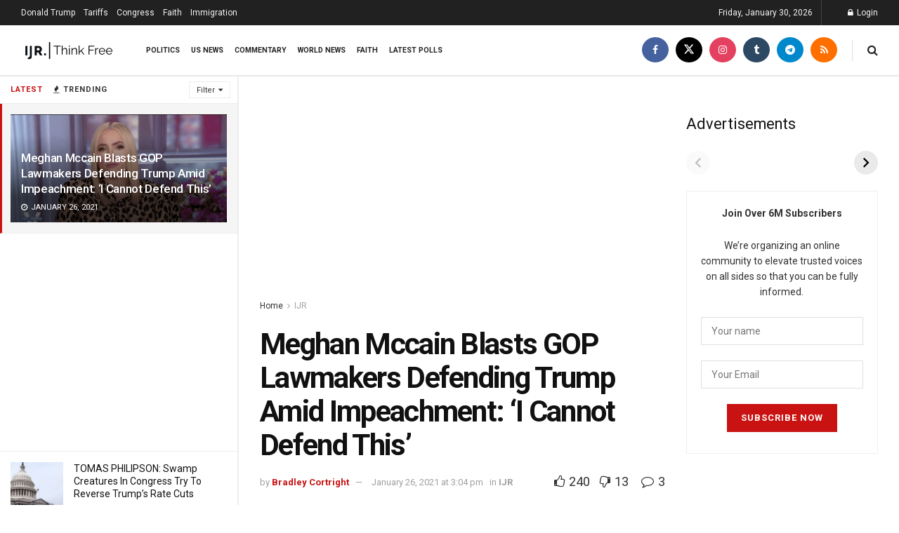

--- FILE ---
content_type: text/html; charset=utf-8
request_url: https://ijr.com/web-stories/top-stories-june-10th/
body_size: 6588
content:
<!DOCTYPE html>
<html amp="" lang="en-US" transformed="self;v=1" i-amphtml-layout=""><head><meta charset="utf-8"><meta name="viewport" content="width=device-width,minimum-scale=1"><link rel="modulepreload" href="https://cdn.ampproject.org/v0.mjs" as="script" crossorigin="anonymous"><link rel="preconnect" href="https://cdn.ampproject.org"><link rel="preload" as="script" href="https://cdn.ampproject.org/v0/amp-story-1.0.js"><style amp-runtime="" i-amphtml-version="012512221826001">html{overflow-x:hidden!important}html.i-amphtml-fie{height:100%!important;width:100%!important}html:not([amp4ads]),html:not([amp4ads]) body{height:auto!important}html:not([amp4ads]) body{margin:0!important}body{-webkit-text-size-adjust:100%;-moz-text-size-adjust:100%;-ms-text-size-adjust:100%;text-size-adjust:100%}html.i-amphtml-singledoc.i-amphtml-embedded{-ms-touch-action:pan-y pinch-zoom;touch-action:pan-y pinch-zoom}html.i-amphtml-fie>body,html.i-amphtml-singledoc>body{overflow:visible!important}html.i-amphtml-fie:not(.i-amphtml-inabox)>body,html.i-amphtml-singledoc:not(.i-amphtml-inabox)>body{position:relative!important}html.i-amphtml-ios-embed-legacy>body{overflow-x:hidden!important;overflow-y:auto!important;position:absolute!important}html.i-amphtml-ios-embed{overflow-y:auto!important;position:static}#i-amphtml-wrapper{overflow-x:hidden!important;overflow-y:auto!important;position:absolute!important;top:0!important;left:0!important;right:0!important;bottom:0!important;margin:0!important;display:block!important}html.i-amphtml-ios-embed.i-amphtml-ios-overscroll,html.i-amphtml-ios-embed.i-amphtml-ios-overscroll>#i-amphtml-wrapper{-webkit-overflow-scrolling:touch!important}#i-amphtml-wrapper>body{position:relative!important;border-top:1px solid transparent!important}#i-amphtml-wrapper+body{visibility:visible}#i-amphtml-wrapper+body .i-amphtml-lightbox-element,#i-amphtml-wrapper+body[i-amphtml-lightbox]{visibility:hidden}#i-amphtml-wrapper+body[i-amphtml-lightbox] .i-amphtml-lightbox-element{visibility:visible}#i-amphtml-wrapper.i-amphtml-scroll-disabled,.i-amphtml-scroll-disabled{overflow-x:hidden!important;overflow-y:hidden!important}amp-instagram{padding:54px 0px 0px!important;background-color:#fff}amp-iframe iframe{box-sizing:border-box!important}[amp-access][amp-access-hide]{display:none}[subscriptions-dialog],body:not(.i-amphtml-subs-ready) [subscriptions-action],body:not(.i-amphtml-subs-ready) [subscriptions-section]{display:none!important}amp-experiment,amp-live-list>[update]{display:none}amp-list[resizable-children]>.i-amphtml-loading-container.amp-hidden{display:none!important}amp-list [fetch-error],amp-list[load-more] [load-more-button],amp-list[load-more] [load-more-end],amp-list[load-more] [load-more-failed],amp-list[load-more] [load-more-loading]{display:none}amp-list[diffable] div[role=list]{display:block}amp-story-page,amp-story[standalone]{min-height:1px!important;display:block!important;height:100%!important;margin:0!important;padding:0!important;overflow:hidden!important;width:100%!important}amp-story[standalone]{background-color:#000!important;position:relative!important}amp-story-page{background-color:#757575}amp-story .amp-active>div,amp-story .i-amphtml-loader-background{display:none!important}amp-story-page:not(:first-of-type):not([distance]):not([active]){transform:translateY(1000vh)!important}amp-autocomplete{position:relative!important;display:inline-block!important}amp-autocomplete>input,amp-autocomplete>textarea{padding:0.5rem;border:1px solid rgba(0,0,0,.33)}.i-amphtml-autocomplete-results,amp-autocomplete>input,amp-autocomplete>textarea{font-size:1rem;line-height:1.5rem}[amp-fx^=fly-in]{visibility:hidden}amp-script[nodom],amp-script[sandboxed]{position:fixed!important;top:0!important;width:1px!important;height:1px!important;overflow:hidden!important;visibility:hidden}
/*# sourceURL=/css/ampdoc.css*/[hidden]{display:none!important}.i-amphtml-element{display:inline-block}.i-amphtml-blurry-placeholder{transition:opacity 0.3s cubic-bezier(0.0,0.0,0.2,1)!important;pointer-events:none}[layout=nodisplay]:not(.i-amphtml-element){display:none!important}.i-amphtml-layout-fixed,[layout=fixed][width][height]:not(.i-amphtml-layout-fixed){display:inline-block;position:relative}.i-amphtml-layout-responsive,[layout=responsive][width][height]:not(.i-amphtml-layout-responsive),[width][height][heights]:not([layout]):not(.i-amphtml-layout-responsive),[width][height][sizes]:not(img):not([layout]):not(.i-amphtml-layout-responsive){display:block;position:relative}.i-amphtml-layout-intrinsic,[layout=intrinsic][width][height]:not(.i-amphtml-layout-intrinsic){display:inline-block;position:relative;max-width:100%}.i-amphtml-layout-intrinsic .i-amphtml-sizer{max-width:100%}.i-amphtml-intrinsic-sizer{max-width:100%;display:block!important}.i-amphtml-layout-container,.i-amphtml-layout-fixed-height,[layout=container],[layout=fixed-height][height]:not(.i-amphtml-layout-fixed-height){display:block;position:relative}.i-amphtml-layout-fill,.i-amphtml-layout-fill.i-amphtml-notbuilt,[layout=fill]:not(.i-amphtml-layout-fill),body noscript>*{display:block;overflow:hidden!important;position:absolute;top:0;left:0;bottom:0;right:0}body noscript>*{position:absolute!important;width:100%;height:100%;z-index:2}body noscript{display:inline!important}.i-amphtml-layout-flex-item,[layout=flex-item]:not(.i-amphtml-layout-flex-item){display:block;position:relative;-ms-flex:1 1 auto;flex:1 1 auto}.i-amphtml-layout-fluid{position:relative}.i-amphtml-layout-size-defined{overflow:hidden!important}.i-amphtml-layout-awaiting-size{position:absolute!important;top:auto!important;bottom:auto!important}i-amphtml-sizer{display:block!important}@supports (aspect-ratio:1/1){i-amphtml-sizer.i-amphtml-disable-ar{display:none!important}}.i-amphtml-blurry-placeholder,.i-amphtml-fill-content{display:block;height:0;max-height:100%;max-width:100%;min-height:100%;min-width:100%;width:0;margin:auto}.i-amphtml-layout-size-defined .i-amphtml-fill-content{position:absolute;top:0;left:0;bottom:0;right:0}.i-amphtml-replaced-content,.i-amphtml-screen-reader{padding:0!important;border:none!important}.i-amphtml-screen-reader{position:fixed!important;top:0px!important;left:0px!important;width:4px!important;height:4px!important;opacity:0!important;overflow:hidden!important;margin:0!important;display:block!important;visibility:visible!important}.i-amphtml-screen-reader~.i-amphtml-screen-reader{left:8px!important}.i-amphtml-screen-reader~.i-amphtml-screen-reader~.i-amphtml-screen-reader{left:12px!important}.i-amphtml-screen-reader~.i-amphtml-screen-reader~.i-amphtml-screen-reader~.i-amphtml-screen-reader{left:16px!important}.i-amphtml-unresolved{position:relative;overflow:hidden!important}.i-amphtml-select-disabled{-webkit-user-select:none!important;-ms-user-select:none!important;user-select:none!important}.i-amphtml-notbuilt,[layout]:not(.i-amphtml-element),[width][height][heights]:not([layout]):not(.i-amphtml-element),[width][height][sizes]:not(img):not([layout]):not(.i-amphtml-element){position:relative;overflow:hidden!important;color:transparent!important}.i-amphtml-notbuilt:not(.i-amphtml-layout-container)>*,[layout]:not([layout=container]):not(.i-amphtml-element)>*,[width][height][heights]:not([layout]):not(.i-amphtml-element)>*,[width][height][sizes]:not([layout]):not(.i-amphtml-element)>*{display:none}amp-img:not(.i-amphtml-element)[i-amphtml-ssr]>img.i-amphtml-fill-content{display:block}.i-amphtml-notbuilt:not(.i-amphtml-layout-container),[layout]:not([layout=container]):not(.i-amphtml-element),[width][height][heights]:not([layout]):not(.i-amphtml-element),[width][height][sizes]:not(img):not([layout]):not(.i-amphtml-element){color:transparent!important;line-height:0!important}.i-amphtml-ghost{visibility:hidden!important}.i-amphtml-element>[placeholder],[layout]:not(.i-amphtml-element)>[placeholder],[width][height][heights]:not([layout]):not(.i-amphtml-element)>[placeholder],[width][height][sizes]:not([layout]):not(.i-amphtml-element)>[placeholder]{display:block;line-height:normal}.i-amphtml-element>[placeholder].amp-hidden,.i-amphtml-element>[placeholder].hidden{visibility:hidden}.i-amphtml-element:not(.amp-notsupported)>[fallback],.i-amphtml-layout-container>[placeholder].amp-hidden,.i-amphtml-layout-container>[placeholder].hidden{display:none}.i-amphtml-layout-size-defined>[fallback],.i-amphtml-layout-size-defined>[placeholder]{position:absolute!important;top:0!important;left:0!important;right:0!important;bottom:0!important;z-index:1}amp-img[i-amphtml-ssr]:not(.i-amphtml-element)>[placeholder]{z-index:auto}.i-amphtml-notbuilt>[placeholder]{display:block!important}.i-amphtml-hidden-by-media-query{display:none!important}.i-amphtml-element-error{background:red!important;color:#fff!important;position:relative!important}.i-amphtml-element-error:before{content:attr(error-message)}i-amp-scroll-container,i-amphtml-scroll-container{position:absolute;top:0;left:0;right:0;bottom:0;display:block}i-amp-scroll-container.amp-active,i-amphtml-scroll-container.amp-active{overflow:auto;-webkit-overflow-scrolling:touch}.i-amphtml-loading-container{display:block!important;pointer-events:none;z-index:1}.i-amphtml-notbuilt>.i-amphtml-loading-container{display:block!important}.i-amphtml-loading-container.amp-hidden{visibility:hidden}.i-amphtml-element>[overflow]{cursor:pointer;position:relative;z-index:2;visibility:hidden;display:initial;line-height:normal}.i-amphtml-layout-size-defined>[overflow]{position:absolute}.i-amphtml-element>[overflow].amp-visible{visibility:visible}template{display:none!important}.amp-border-box,.amp-border-box *,.amp-border-box :after,.amp-border-box :before{box-sizing:border-box}amp-pixel{display:none!important}amp-analytics,amp-auto-ads,amp-story-auto-ads{position:fixed!important;top:0!important;width:1px!important;height:1px!important;overflow:hidden!important;visibility:hidden}amp-story{visibility:hidden!important}html.i-amphtml-fie>amp-analytics{position:initial!important}[visible-when-invalid]:not(.visible),form [submit-error],form [submit-success],form [submitting]{display:none}amp-accordion{display:block!important}@media (min-width:1px){:where(amp-accordion>section)>:first-child{margin:0;background-color:#efefef;padding-right:20px;border:1px solid #dfdfdf}:where(amp-accordion>section)>:last-child{margin:0}}amp-accordion>section{float:none!important}amp-accordion>section>*{float:none!important;display:block!important;overflow:hidden!important;position:relative!important}amp-accordion,amp-accordion>section{margin:0}amp-accordion:not(.i-amphtml-built)>section>:last-child{display:none!important}amp-accordion:not(.i-amphtml-built)>section[expanded]>:last-child{display:block!important}
/*# sourceURL=/css/ampshared.css*/</style><meta name="amp-story-generator-name" content="Web Stories for WordPress"><meta name="amp-story-generator-version" content="1.42.0"><meta name="robots" content="max-image-preview:large"><meta name="description" content="Top Stories June 10th READ MORE READ MORE READ MORE"><meta property="og:locale" content="en-US"><meta property="og:site_name" content="IJR"><meta property="og:type" content="article"><meta property="og:title" content="Top Stories June 10th"><meta property="og:url" content="https://ijr.com/web-stories/top-stories-june-10th/"><meta property="og:description" content="Top Stories June 10th READ MORE READ MORE READ MORE"><meta property="article:published_time" content="2024-06-10T10:36:20-04:00"><meta property="article:modified_time" content="2024-06-10T10:36:26-04:00"><meta property="og:image" content="https://ijr.com/wp-content/uploads/2024/06/cropped-Bradley-Cortright_Story-13.jpg"><meta property="og:image:width" content="640"><meta property="og:image:height" content="853"><meta name="twitter:card" content="summary_large_image"><meta name="twitter:image" content="https://ijr.com/wp-content/uploads/2024/06/cropped-Bradley-Cortright_Story-13.jpg"><meta name="twitter:image:alt" content="Top Stories June 10th"><meta name="generator" content="WordPress 6.9"><meta name="msapplication-TileImage" content="https://ijr.com/wp-content/uploads/2024/01/favi-IJR_Logo_Icon_BLACK-2-350x350.png"><link rel="preconnect" href="https://fonts.gstatic.com" crossorigin=""><link rel="dns-prefetch" href="https://fonts.gstatic.com"><link rel="preconnect" href="https://fonts.gstatic.com/" crossorigin=""><script async="" src="https://cdn.ampproject.org/v0.mjs" type="module" crossorigin="anonymous"></script><script async nomodule src="https://cdn.ampproject.org/v0.js" crossorigin="anonymous"></script><script async="" src="https://cdn.ampproject.org/v0/amp-story-1.0.mjs" custom-element="amp-story" type="module" crossorigin="anonymous"></script><script async nomodule src="https://cdn.ampproject.org/v0/amp-story-1.0.js" crossorigin="anonymous" custom-element="amp-story"></script><script src="https://cdn.ampproject.org/v0/amp-story-auto-ads-0.1.mjs" async="" custom-element="amp-story-auto-ads" type="module" crossorigin="anonymous"></script><script async nomodule src="https://cdn.ampproject.org/v0/amp-story-auto-ads-0.1.js" crossorigin="anonymous" custom-element="amp-story-auto-ads"></script><script src="https://cdn.ampproject.org/v0/amp-story-auto-analytics-0.1.mjs" async="" custom-element="amp-story-auto-analytics" type="module" crossorigin="anonymous"></script><script async nomodule src="https://cdn.ampproject.org/v0/amp-story-auto-analytics-0.1.js" crossorigin="anonymous" custom-element="amp-story-auto-analytics"></script><link rel="icon" href="https://ijr.com/wp-content/uploads/2024/01/favi-IJR_Logo_Icon_BLACK-2-75x75.png" sizes="32x32"><link rel="icon" href="https://ijr.com/wp-content/uploads/2024/01/favi-IJR_Logo_Icon_BLACK-2-350x350.png" sizes="192x192"><link href="https://fonts.googleapis.com/css2?display=swap&amp;family=Roboto%3Awght%40700" rel="stylesheet"><style amp-custom="">h3{font-weight:normal}amp-story-page{background-color:#131516}amp-story-grid-layer{overflow:visible}@media (max-aspect-ratio: 9 / 16){@media (min-aspect-ratio: 320 / 678){amp-story-grid-layer.grid-layer{margin-top:calc(( 100% / .5625 - 100% / .66666666666667 ) / 2)}}}.page-fullbleed-area{position:absolute;overflow:hidden;width:100%;left:0;height:calc(1.1851851851852 * 100%);top:calc(( 1 - 1.1851851851852 ) * 100% / 2)}.page-safe-area{overflow:visible;position:absolute;top:0;bottom:0;left:0;right:0;width:100%;height:calc(.84375 * 100%);margin:auto 0}.mask{position:absolute;overflow:hidden}.fill{position:absolute;top:0;left:0;right:0;bottom:0;margin:0}._f09cc7b{background-color:#000}._6120891{position:absolute;pointer-events:none;left:0;top:-9.25926%;width:100%;height:118.51852%;opacity:1}._89d52dd{pointer-events:initial;width:100%;height:100%;display:block;position:absolute;top:0;left:0;z-index:0}._dc67a5c{will-change:transform}._410836a{position:absolute;pointer-events:none;left:11.65049%;top:0;width:80.09709%;height:94.82201%;opacity:1}._254c3af{width:100%;height:100%;display:block;position:absolute;top:0;left:0}._da013b8{position:absolute;width:100%;height:100.11377%;left:0%;top:-.05688%}._679c383{position:absolute;pointer-events:none;left:32.28155%;top:78.15534%;width:39.07767%;height:6.14887%;opacity:1}._7132b2a{pointer-events:initial;width:100%;height:100%;display:block;position:absolute;top:0;left:0;z-index:0;border-radius:1.2422360248447% 1.2422360248447% 1.2422360248447% 1.2422360248447%/5.2631578947368% 5.2631578947368% 5.2631578947368% 5.2631578947368%;background-clip:content-box;background-color:#c41d1d}._41edded{white-space:pre-line;overflow-wrap:break-word;word-break:break-word;margin:-.14635093167702% 0;font-family:"Roboto",sans-serif;font-size:.420712em;line-height:1.19;text-align:left;padding:2.4844720496894% 4.9689440993789%;color:#000}._14af73e{font-weight:700;color:#fff}._7762584{position:absolute;pointer-events:none;left:32.28155%;top:75.56634%;width:39.07767%;height:6.14887%;opacity:1}._5e7cb47{position:absolute;pointer-events:none;left:32.28155%;top:77.02265%;width:39.07767%;height:6.14887%;opacity:1}

/*# sourceURL=amp-custom.css */</style><link rel="alternate" type="application/rss+xml" title="IJR » Feed" href="https://ijr.com/feed/"><link rel="alternate" type="application/rss+xml" title="IJR » Comments Feed" href="https://ijr.com/comments/feed/"><link rel="alternate" type="application/rss+xml" title="IJR » Stories Feed" href="https://ijr.com/web-stories/feed/"><title>Top Stories June 10th – IJR</title><script type="application/ld+json">{"@context":"http:\/\/schema.org","publisher":{"@type":"Organization","name":"IJR","logo":{"@type":"ImageObject","url":"https:\/\/ijr.com\/wp-content\/uploads\/2024\/04\/cropped-IJR_Logo_Icon_BLACK-96x96.png","width":96,"height":96}},"image":{"@type":"ImageObject","url":"https:\/\/ijr.com\/wp-content\/uploads\/2024\/06\/cropped-Bradley-Cortright_Story-13.jpg","width":640,"height":853},"@type":"Article","mainEntityOfPage":"https:\/\/ijr.com\/web-stories\/top-stories-june-10th\/","headline":"Top Stories June 10th","datePublished":"2024-06-10T14:36:20-04:00","dateModified":"2024-06-10T14:36:26-04:00","author":{"@type":"Person","name":"ADMIN"}}</script><link rel="https://api.w.org/" href="https://ijr.com/wp-json/"><link rel="alternate" title="JSON" type="application/json" href="https://ijr.com/wp-json/web-stories/v1/web-story/1500561"><link rel="EditURI" type="application/rsd+xml" title="RSD" href="https://ijr.com/xmlrpc.php?rsd"><link rel="prev" title="Top Stories June 7th" href="https://ijr.com/web-stories/top-stories-june-7th/"><link rel="canonical" href="https://ijr.com/web-stories/top-stories-june-10th/"><link rel="shortlink" href="https://ijr.com/?p=1500561"><link rel="alternate" title="oEmbed (JSON)" type="application/json+oembed" href="https://ijr.com/wp-json/oembed/1.0/embed?url=https%3A%2F%2Fijr.com%2Fweb-stories%2Ftop-stories-june-10th%2F"><link rel="alternate" title="oEmbed (XML)" type="text/xml+oembed" href="https://ijr.com/wp-json/oembed/1.0/embed?url=https%3A%2F%2Fijr.com%2Fweb-stories%2Ftop-stories-june-10th%2F&amp;format=xml"><link rel="apple-touch-icon" href="https://ijr.com/wp-content/uploads/2024/01/favi-IJR_Logo_Icon_BLACK-2-350x350.png"><script amp-onerror="">document.querySelector("script[src*='/v0.js']").onerror=function(){document.querySelector('style[amp-boilerplate]').textContent=''}</script><style amp-boilerplate="">body{-webkit-animation:-amp-start 8s steps(1,end) 0s 1 normal both;-moz-animation:-amp-start 8s steps(1,end) 0s 1 normal both;-ms-animation:-amp-start 8s steps(1,end) 0s 1 normal both;animation:-amp-start 8s steps(1,end) 0s 1 normal both}@-webkit-keyframes -amp-start{from{visibility:hidden}to{visibility:visible}}@-moz-keyframes -amp-start{from{visibility:hidden}to{visibility:visible}}@-ms-keyframes -amp-start{from{visibility:hidden}to{visibility:visible}}@-o-keyframes -amp-start{from{visibility:hidden}to{visibility:visible}}@keyframes -amp-start{from{visibility:hidden}to{visibility:visible}}</style><noscript><style amp-boilerplate="">body{-webkit-animation:none;-moz-animation:none;-ms-animation:none;animation:none}</style></noscript><link rel="stylesheet" amp-extension="amp-story" href="https://cdn.ampproject.org/v0/amp-story-1.0.css"><script amp-story-dvh-polyfill="">"use strict";if(!self.CSS||!CSS.supports||!CSS.supports("height:1dvh")){function e(){document.documentElement.style.setProperty("--story-dvh",innerHeight/100+"px","important")}addEventListener("resize",e,{passive:!0}),e()}</script></head><body><amp-story standalone="" publisher="IJR" publisher-logo-src="https://ijr.com/wp-content/uploads/2024/04/cropped-IJR_Logo_Icon_BLACK.png" title="Top Stories June 10th" poster-portrait-src="https://ijr.com/wp-content/uploads/2024/06/cropped-Bradley-Cortright_Story-13.jpg" class="i-amphtml-layout-container" i-amphtml-layout="container"><amp-story-page id="1a3e86e6-698a-45c9-a3ec-9fa5f942f592" auto-advance-after="7s" class="i-amphtml-layout-container" i-amphtml-layout="container"><amp-story-grid-layer template="vertical" aspect-ratio="412:618" class="grid-layer i-amphtml-layout-container" i-amphtml-layout="container" style="--aspect-ratio:412/618;"><div class="_f09cc7b page-fullbleed-area"><div class="page-safe-area"><div class="_6120891"><div class="_89d52dd mask" id="el-a22d5ba0-9375-4915-b659-9343bb982a8d"><div class="_dc67a5c fill"></div></div></div></div></div></amp-story-grid-layer><amp-story-grid-layer template="vertical" aspect-ratio="412:618" class="grid-layer i-amphtml-layout-container" i-amphtml-layout="container" style="--aspect-ratio:412/618;"><div class="page-fullbleed-area"><div class="page-safe-area"><div class="_410836a"><div class="_89d52dd mask" id="el-7db6f2c4-2e9d-4a5b-8cda-422aee455a52"><a href="https://ijr.com/harris-heckled-pro-palestinian-protester-speaking-right-now/" target="_blank" rel="noopener" class="_254c3af"><div data-leaf-element="true" class="_da013b8"><amp-img layout="fill" src="https://ijr.com/wp-content/uploads/2024/06/Bradley-Cortright_Story-13.jpg" alt="Bradley Cortright_Story-13" srcset="https://ijr.com/wp-content/uploads/2024/06/Bradley-Cortright_Story-13.jpg 1080w, https://ijr.com/wp-content/uploads/2024/06/Bradley-Cortright_Story-13-864x1536.jpg 864w, https://ijr.com/wp-content/uploads/2024/06/Bradley-Cortright_Story-13-768x1365.jpg 768w, https://ijr.com/wp-content/uploads/2024/06/Bradley-Cortright_Story-13-576x1024.jpg 576w, https://ijr.com/wp-content/uploads/2024/06/Bradley-Cortright_Story-13-169x300.jpg 169w, https://ijr.com/wp-content/uploads/2024/06/Bradley-Cortright_Story-13-150x267.jpg 150w" sizes="(min-width: 1024px) 36vh, 80vw" disable-inline-width="true" class="i-amphtml-layout-fill i-amphtml-layout-size-defined" i-amphtml-layout="fill"></amp-img></div></a></div></div><div class="_679c383"><div id="el-ea436417-9aae-406e-a9f1-6d10fd277d69" class="_7132b2a"><a href="https://ijr.com/harris-heckled-pro-palestinian-protester-speaking-right-now/" target="_blank" rel="noopener" class="_254c3af"><h3 class="_41edded fill text-wrapper"><span><span class="_14af73e">READ MORE</span></span></h3></a></div></div></div></div></amp-story-grid-layer></amp-story-page><amp-story-page id="c5dd9fe6-262b-471e-8aac-e963f9f296cc" auto-advance-after="7s" class="i-amphtml-layout-container" i-amphtml-layout="container"><amp-story-grid-layer template="vertical" aspect-ratio="412:618" class="grid-layer i-amphtml-layout-container" i-amphtml-layout="container" style="--aspect-ratio:412/618;"><div class="_f09cc7b page-fullbleed-area"><div class="page-safe-area"><div class="_6120891"><div class="_89d52dd mask" id="el-71c9a1a9-c873-40d7-8a00-cda3f59cc32f"><div class="_dc67a5c fill"></div></div></div></div></div></amp-story-grid-layer><amp-story-grid-layer template="vertical" aspect-ratio="412:618" class="grid-layer i-amphtml-layout-container" i-amphtml-layout="container" style="--aspect-ratio:412/618;"><div class="page-fullbleed-area"><div class="page-safe-area"><div class="_410836a"><div class="_89d52dd mask" id="el-a1dbae7c-bebb-4149-b0fe-5b6b8fead6d9"><a href="https://ijr.com/biden-blasts-republicans-delaying-aid-iraq-months/" target="_blank" rel="noopener" class="_254c3af"><div data-leaf-element="true" class="_da013b8"><amp-img layout="fill" src="https://ijr.com/wp-content/uploads/2024/06/Bradley-Cortright_Story-14.jpg" alt="Bradley Cortright_Story-14" srcset="https://ijr.com/wp-content/uploads/2024/06/Bradley-Cortright_Story-14.jpg 1080w, https://ijr.com/wp-content/uploads/2024/06/Bradley-Cortright_Story-14-864x1536.jpg 864w, https://ijr.com/wp-content/uploads/2024/06/Bradley-Cortright_Story-14-768x1365.jpg 768w, https://ijr.com/wp-content/uploads/2024/06/Bradley-Cortright_Story-14-576x1024.jpg 576w, https://ijr.com/wp-content/uploads/2024/06/Bradley-Cortright_Story-14-169x300.jpg 169w, https://ijr.com/wp-content/uploads/2024/06/Bradley-Cortright_Story-14-150x267.jpg 150w" sizes="(min-width: 1024px) 36vh, 80vw" disable-inline-width="true" class="i-amphtml-layout-fill i-amphtml-layout-size-defined" i-amphtml-layout="fill"></amp-img></div></a></div></div><div class="_7762584"><div id="el-83715db8-79c6-48d8-990a-0f98511fe2c6" class="_7132b2a"><a href="https://ijr.com/biden-blasts-republicans-delaying-aid-iraq-months/" target="_blank" rel="noopener" class="_254c3af"><h3 class="_41edded fill text-wrapper"><span><span class="_14af73e">READ MORE</span></span></h3></a></div></div></div></div></amp-story-grid-layer></amp-story-page><amp-story-page id="814fe943-cc59-4e23-a984-56391f70978f" auto-advance-after="7s" class="i-amphtml-layout-container" i-amphtml-layout="container"><amp-story-grid-layer template="vertical" aspect-ratio="412:618" class="grid-layer i-amphtml-layout-container" i-amphtml-layout="container" style="--aspect-ratio:412/618;"><div class="_f09cc7b page-fullbleed-area"><div class="page-safe-area"><div class="_6120891"><div class="_89d52dd mask" id="el-d91e298b-db33-438c-a826-f41acfdf0661"><div class="_dc67a5c fill"></div></div></div></div></div></amp-story-grid-layer><amp-story-grid-layer template="vertical" aspect-ratio="412:618" class="grid-layer i-amphtml-layout-container" i-amphtml-layout="container" style="--aspect-ratio:412/618;"><div class="page-fullbleed-area"><div class="page-safe-area"><div class="_410836a"><div class="_89d52dd mask" id="el-b4ebfdc8-5cfc-432f-8c6a-5fea449835e4"><a href="https://ijr.com/jen-psaki-trump-is-running-to-stay-out-of-prison/" target="_blank" rel="noopener" class="_254c3af"><div data-leaf-element="true" class="_da013b8"><amp-img layout="fill" src="https://ijr.com/wp-content/uploads/2024/06/IJR-FB-Story-6-69-1.jpg" alt="IJR FB Story 6 (69) (1)" srcset="https://ijr.com/wp-content/uploads/2024/06/IJR-FB-Story-6-69-1.jpg 1080w, https://ijr.com/wp-content/uploads/2024/06/IJR-FB-Story-6-69-1-864x1536.jpg 864w, https://ijr.com/wp-content/uploads/2024/06/IJR-FB-Story-6-69-1-768x1365.jpg 768w, https://ijr.com/wp-content/uploads/2024/06/IJR-FB-Story-6-69-1-576x1024.jpg 576w, https://ijr.com/wp-content/uploads/2024/06/IJR-FB-Story-6-69-1-169x300.jpg 169w, https://ijr.com/wp-content/uploads/2024/06/IJR-FB-Story-6-69-1-150x267.jpg 150w" sizes="(min-width: 1024px) 36vh, 80vw" disable-inline-width="true" class="i-amphtml-layout-fill i-amphtml-layout-size-defined" i-amphtml-layout="fill"></amp-img></div></a></div></div><div class="_5e7cb47"><div id="el-387219c3-d9e0-42fc-bf81-3269f27bbf11" class="_7132b2a"><a href="https://ijr.com/jen-psaki-trump-is-running-to-stay-out-of-prison/" target="_blank" rel="noopener" class="_254c3af"><h3 class="_41edded fill text-wrapper"><span><span class="_14af73e">READ MORE</span></span></h3></a></div></div></div></div></amp-story-grid-layer></amp-story-page>		<amp-story-auto-analytics gtag-id="G-S21668Z866" class="i-amphtml-layout-container" i-amphtml-layout="container"></amp-story-auto-analytics>
				<amp-story-auto-ads class="i-amphtml-layout-container" i-amphtml-layout="container">
			<script type="application/json">
				{
					"ad-attributes": {
						"type": "adsense",
						"data-ad-client": "ca-pub-6389011328503039",
						"data-ad-slot": "2336007738"
					}
				}
			</script>
		</amp-story-auto-ads>
		<amp-story-social-share layout="nodisplay" class="i-amphtml-layout-nodisplay" hidden="hidden" i-amphtml-layout="nodisplay"><script type="application/json">{"shareProviders":[{"provider":"twitter"},{"provider":"linkedin"},{"provider":"email"},{"provider":"system"}]}</script></amp-story-social-share></amp-story></body></html>

<!--
Performance optimized by W3 Total Cache. Learn more: https://www.boldgrid.com/w3-total-cache/?utm_source=w3tc&utm_medium=footer_comment&utm_campaign=free_plugin

Object Caching 44/58 objects using Memcached
Page Caching using Memcached 
Content Delivery Network Full Site Delivery via cloudflare
Lazy Loading
Minified using Memcached
Database Caching using Memcached

Served from: ijr.com @ 2026-01-30 04:43:54 by W3 Total Cache
-->

--- FILE ---
content_type: text/html; charset=utf-8
request_url: https://www.google.com/recaptcha/api2/aframe
body_size: 268
content:
<!DOCTYPE HTML><html><head><meta http-equiv="content-type" content="text/html; charset=UTF-8"></head><body><script nonce="vWw_t2q5tjJ6TPOGC3Eg3A">/** Anti-fraud and anti-abuse applications only. See google.com/recaptcha */ try{var clients={'sodar':'https://pagead2.googlesyndication.com/pagead/sodar?'};window.addEventListener("message",function(a){try{if(a.source===window.parent){var b=JSON.parse(a.data);var c=clients[b['id']];if(c){var d=document.createElement('img');d.src=c+b['params']+'&rc='+(localStorage.getItem("rc::a")?sessionStorage.getItem("rc::b"):"");window.document.body.appendChild(d);sessionStorage.setItem("rc::e",parseInt(sessionStorage.getItem("rc::e")||0)+1);localStorage.setItem("rc::h",'1769778986296');}}}catch(b){}});window.parent.postMessage("_grecaptcha_ready", "*");}catch(b){}</script></body></html>